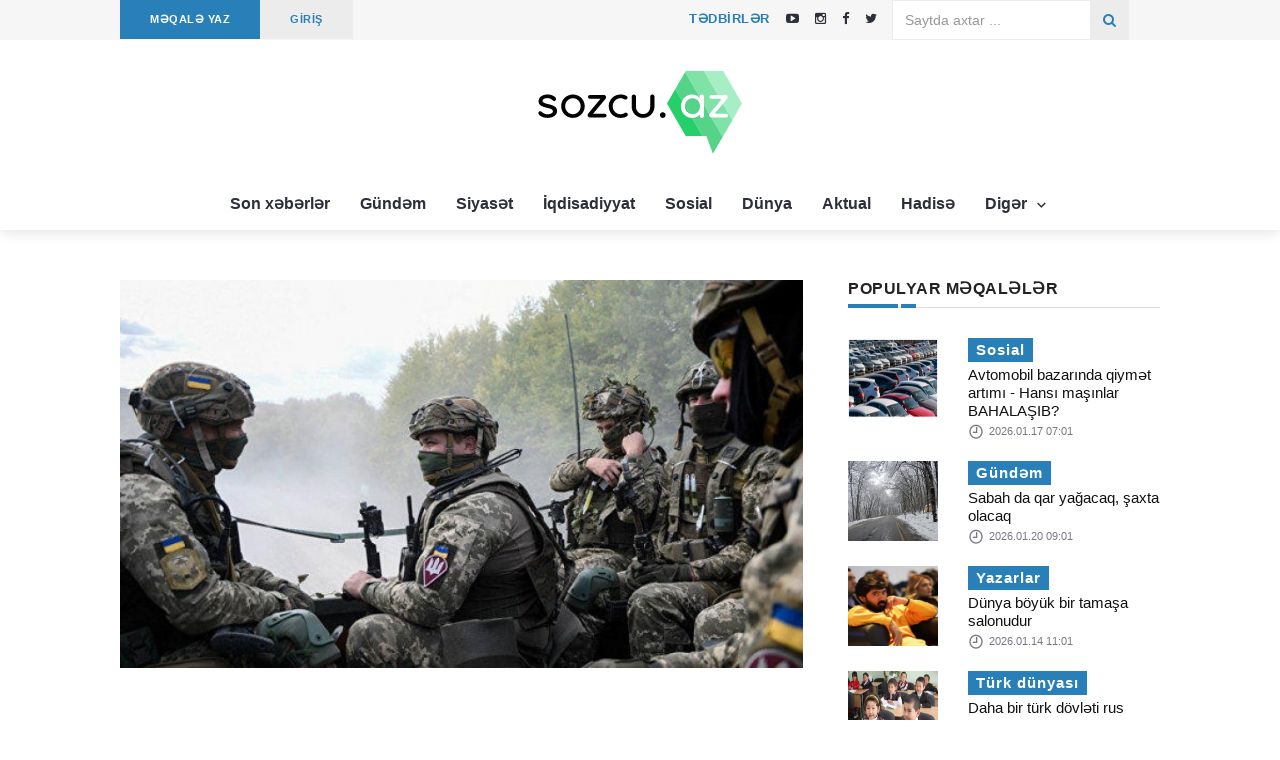

--- FILE ---
content_type: text/html; charset=UTF-8
request_url: https://sozcu.az/article/ukrayna-bu-erazide-esas-yuksekliklere-nezareti-temin-etdi
body_size: 7500
content:
<!DOCTYPE html>
<html lang="az">
<head>
    <meta charset="utf-8">
    <meta http-equiv="X-UA-Compatible" content="IE=edge">
    <meta name="viewport" content="width=device-width, initial-scale=1">
    <meta name="theme-color" content="#2980b9">
    <!-- Favicon -->
    <link rel="shortcut icon" href="https://sozcu.az/assets/site/images/favicon.png?v=3"/>
    <!-- The above 3 meta tags *must* come first in the head; any other head content must come *after* these tags -->
    <title>
        Sözcü         - Ukrayna bu ərazidə əsas yüksəkliklərə nəzarəti təmin etdi</title>
    <meta name="description"
          content="Ukrayna Silahlı Qüvvələri Baxmut ətrafındakı əsas yüksəkliklərə nəzarəti təmin edib.

Sozcu.az xəbər verir ki, bunu Ukrayna müdafiə nazirinin müavini Anna Malyar Teleqramda yazıb.

O bildirib ki, Ukrayna ordusu Baxmutda uğurla irəliləyir."/>
    
            <meta property='fb:app_id' content='1083895688434574'/>
            <meta property='og:site_name' content='Turkicmedia.com'/>
            <meta property='og:title' content='Ukrayna bu ərazidə əsas yüksəkliklərə nəzarəti təmin etdi ' />
            <meta property='og:description' content='Ukrayna Silahlı Qüvvələri Baxmut ətrafındakı əsas yüksəkliklərə nəzarəti təmin edib.

Sozcu.az xəbər verir ki, bunu Ukrayna müdafiə nazirinin müavini Anna Malyar Teleqramda yazıb.

O bildirib ki, Ukrayna ordusu Baxmutda uğurla irəliləyir.' />
            <meta property='og:type' content='website'>
            <meta property='og:url' content='https://sozcu.az//article/ukrayna-bu-erazide-esas-yuksekliklere-nezareti-temin-etdi'/>
            <meta property='og:image' content='https://sozcu.az/uploads/2023-07-10/eec9cfe9b92e371354e12802135ebb5e.jpg'/>
                <!-- google fonts -->
    <!--    <link href="https://fonts.googleapis.com/css?family=Lato:100,100i,300,300i,400,400i,700,700i,900,900i|Ubuntu:300,300i,400,400i,500,500i,700,700i"-->
    <!--          rel="stylesheet">-->
    <link href="https://fonts.googleapis.com/css?family=Domine" rel="stylesheet">
    <!-- Bootstrap -->
    <link rel="stylesheet" href="https://sozcu.az/assets/site/css/bootstrap.min.css">
    <!-- Scrollbar css -->
    <link rel="stylesheet" type="text/css" href="https://sozcu.az/assets/site/css/jquery.mCustomScrollbar.css"/>
    <!-- Owl Carousel css -->
    <link rel="stylesheet" type="text/css" href="https://sozcu.az/assets/site/owl-carousel/owl.carousel.css"/>
    <link rel="stylesheet" type="text/css" href="https://sozcu.az/assets/site/owl-carousel/owl.theme.css"/>
    <link rel="stylesheet" type="text/css" href="https://sozcu.az/assets/site/owl-carousel/owl.transitions.css"/>
    <!-- youtube css -->
    <link rel="stylesheet" type="text/css" href="https://sozcu.az/assets/site/css/RYPP.css"/>
    <!-- jquery-ui css -->
    <link rel="stylesheet" href="https://sozcu.az/assets/site/css/jquery-ui.css">
    <!-- animate -->
    <link rel="stylesheet" href="https://sozcu.az/assets/site/css/animate.min.css">
    <!-- fonts css -->
    <link rel="stylesheet" href="https://sozcu.az/assets/site/font-awesome/css/font-awesome.min.css">
    <link rel="stylesheet" type="text/css" href="https://sozcu.az/assets/site/css/Pe-icon-7-stroke.css"/>
    <link rel="stylesheet" type="text/css" href="https://sozcu.az/assets/site/css/flaticon.css"/>
    <!-- custom css -->
    <link rel="stylesheet" href="https://sozcu.az/assets/site/css/style.css?v=12">


</head>

<body>
<header>
    <!-- Mobile Menu Start -->
    <div class="mobile-menu-area navbar-fixed-top hidden-sm hidden-md hidden-lg">
        <nav class="mobile-menu" id="mobile-menu">
            <div class="sidebar-nav">
                <ul class="nav side-menu">
                    <li class="sidebar-search">
                        <form action="https://sozcu.az/search" method="get">
                            <div class="input-group custom-search-form">
                                <input style="color: #ffffff" type="text" class="form-control" name="q" required
                                       placeholder="Saytda axtar...">
                                <span class="input-group-btn">
                                        <button class="btn mobile-menu-btn" type="submit">
                                            <i class="fa fa-search"></i>
                                        </button>
                                    </span>
                            </div>
                        </form>
                    </li>

                    <li>
                        <a href="/category/son-xeberler">
                            Son xəbərlər
                        </a>
                    </li>
                    <li>
                        <a href="/category/gundem">
                            Gündəm
                        </a>
                    </li>
                    <li>
                        <a href="/category/siyaset">
                            Siyasət
                        </a>
                    </li>
                    <li>
                        <a href="/category/iqdisadiyyat">
                            İqdisadiyyat
                        </a>
                    </li>
                    <li>
                        <a href="/category/sosial">
                            Sosial
                        </a>
                    </li>
                    <li>
                        <a href="/category/dunya">
                            Dünya
                        </a>
                    </li>
                    <li>
                        <a href="/category/aktual">
                            Aktual
                        </a>
                    </li>
                    <li>
                        <a href="/category/hadise">
                            Hadisə
                        </a>
                    </li>
                    <li>
                        <a href="#">
                            Digər <span class="fa arrow"></span>
                        </a>
                        <ul class="nav nav-second-level">
                            <li><a href="/category/tehlil">Təhlil</a></li> 
                            <li><a href="/category/yazarlar">Yazarlar</a></li> 
                            <li><a href="/category/movqe">Mövqe</a></li>
                            <li><a href="/category/guney">Güney</a></li>
                            <li><a href="/category/redaktor-secimi">Redaktor seçimi</a></li>
                            <li><a href="/category/turk-dunyasi">Türk dünyası</a></li>
                            <li><a href="/category/edebiyyat">Ədəbiyyat</a></li>
                            <li><a href="/category/idman">İdman</a></li>
                            <li><a href="/category/maraqli">Maraqlı</a></li>
                            <li><a href="/category/saglamliq">Sağlamlıq</a></li>
                            <li><a href="/category/sou">Şou</a></li>
                            <li><a href="/category/medeniyyet">Mədəniyyət</a></li> 
                        </ul>
                    </li>  
                </ul>
            </div>
        </nav>
        <div class="container">
            <div class="top_header_icon">
                    <span class="top_header_icon_wrap">
                            <a target="_blank" href="https://sozcu.az/editor/add/article" title="MAKALE YAZ">
                                <b>MƏQALƏ YAZ</b>
                            </a>
                    </span>
                <span style="color: #fff;"> | </span>
                <span class="top_header_icon_wrap">
                            <a target="_blank" href="https://sozcu.az/events" title="TƏDBİRLƏR">
                                <b>TƏDBİRLƏR</b>
                            </a>
                    </span>
            </div>

            <div id="showLeft" class="nav-icon">
                <span></span>
                <span></span>
                <span></span>
                <span></span>
            </div>
        </div>
    </div>
    <!-- Mobile Menu End -->
    <!-- top header -->
    <div class="top_header hidden-xs">
        <div class="container">
            <div class="row">
                <div class="col-sm-12 col-md-6">
                    <div class="top_header_menu_wrap">
                        <ul class="top-header-menu">
                            <li><a href="https://sozcu.az/editor/add/article">MƏQALƏ YAZ</a></li>
                        </ul>
                    </div>
                    <div class="top_header_menu_wrap">
                        <ul class="top-header-menu" style="background-color: #ececec">
                            <li>
                                <a href="https://sozcu.az/editor/account" class="text-uppercase"
                                   style="color: #2980b9">
                                    GİRİŞ                                </a>
                            </li>
                        </ul>
                    </div>
                </div>
                <div class="col-sm-12 col-md-3">
                    <div class="top_header_icon pull-right">
                        <span class="top_header_icon_wrap">
                            <a target="_blank" href="https://youtube.com/@sozcuaz5504" title="Youtube">
                               <i class="fa fa-youtube-play"></i>
                            </a>
                        </span>
                        <span class="top_header_icon_wrap">
                            <a target="_blank" href="https://instagram.com/sozcu.az?igshid=YmMyMTA2M2Y=" title="Instagram">
                               <i class="fa fa-instagram"></i>
                            </a>
                        </span>
                        <span class="top_header_icon_wrap">
                            <a href="https://www.facebook.com/Sozcuaz-188820407830030" target="_blank" class="facebook">
                                <i class="fa  fa-facebook"></i>
                            </a>
                        </span>
                        <span class="top_header_icon_wrap" style="margin-right: 10px">
                            <a href="https://twitter.com/SozcuAz?t=KmEO_Rzot1rCh3uhd2N8DA&s=09" target="_blank" class="twitter">
                                <i class="fa  fa-twitter"></i>
                            </a>
                        </span>
                    </div>
                    <span class="top_header_icon_wrap  pull-right">
                            <a href="https://sozcu.az/events" class="text-uppercase"
                               style=";padding-left: 10px;padding-right: 10px;color: #2980b9;height: 40px;font-weight: 700;letter-spacing: 0.5px;">
                                Tədbirlər
                            </a>
                    </span> 
                </div>
                <div class="col-sm-12 col-md-3" style="margin-left: -2.9%;">
                    <form action="https://sozcu.az/search" method="get">
                        <div class="input-group search-area hidden-xs pull-right" style="margin-bottom: 0">
                            <input type="text" class="form-control" placeholder="Saytda axtar ..." required name="q"
                                   style="border-radius: 0;border: 1px solid #e8e8e8cc;">
                            <div class="input-group-btn">
                                <button class="btn btn-search" type="submit" style="border-radius: 0;">
                                    <i class="fa fa-search" aria-hidden="true"></i>
                                </button>
                            </div>
                        </div>
                    </form>
                </div>
            </div>
        </div>
    </div>
    <div class="top_banner_wrap">
        <div class="container">
            <div class="row">
                <div class="col-md-3"></div>
                <div class="col-md-6">
                    <div class="header-logo">
                        <a href="https://sozcu.az/">
                            <img class="td-retina-data img-responsive"
                                 src="https://sozcu.az/assets/site/images/sozcu.az.svg" alt="logo">
                        </a>
                    </div>
                </div>
                <div class="col-md-3 pull-right ">
                </div>
            </div>
        </div>

    </div>

    <div class="container hidden-xs " style="width: 100%;text-align: center">
        <nav class="navbar" style="display: inline-block;left: none;">
            <div class="collapse navbar-collapse">
                <ul class="nav navbar-nav">
                    <li>
                        <a href="/category/son-xeberler">
                            Son xəbərlər
                        </a>
                    </li>
                    <li>
                        <a href="/category/gundem">
                            Gündəm
                        </a>
                    </li>
                    <li>
                        <a href="/category/siyaset">
                            Siyasət
                        </a>
                    </li>
                    <li>
                        <a href="/category/iqdisadiyyat">
                            İqdisadiyyat
                        </a>
                    </li>
                    <li>
                        <a href="/category/sosial">
                            Sosial
                        </a>
                    </li>
                    <li>
                        <a href="/category/dunya">
                            Dünya
                        </a>
                    </li>
                    <li>
                        <a href="/category/aktual">
                            Aktual
                        </a>
                    </li>
                    <li>
                        <a href="/category/hadise">
                            Hadisə
                        </a>
                    </li>
                     
                    <li class="dropdown">
                        <a href="#" class="dropdown-toggle category04" data-toggle="dropdown">
                            Digər <span class="pe-7s-angle-down"></span>
                        </a>
                        <ul class="dropdown-menu menu-slide">
                            <li><a href="/category/tehlil">Təhlil</a></li> 
                            <li><a href="/category/yazarlar">Yazarlar</a></li> 
                            <li><a href="/category/movqe">Mövqe</a></li>
                            <li><a href="/category/guney">Güney</a></li>
                            <li><a href="/category/redaktor-secimi">Redaktor seçimi</a></li>
                            <li><a href="/category/turk-dunyasi">Türk dünyası</a></li>
                            <li><a href="/category/edebiyyat">Ədəbiyyat</a></li>
                            <li><a href="/category/idman">İdman</a></li>
                            <li><a href="/category/maraqli">Maraqlı</a></li>
                            <li><a href="/category/saglamliq">Sağlamlıq</a></li>
                            <li><a href="/category/sou">Şou</a></li>
                            <li><a href="/category/medeniyyet">Mədəniyyət</a></li> 
                        </ul>
                    </li>
                </ul>
            </div>
            <!-- navbar-collapse -->
        </nav>
    </div>

</header>
<div id="fb-root"></div>
<script>(function(d, s, id) {
  var js, fjs = d.getElementsByTagName(s)[0];
  if (d.getElementById(id)) return;
  js = d.createElement(s); js.id = id;
  js.src = 'https://connect.facebook.net/en_US/sdk.js#xfbml=1&version=v3.1&appId=697933750564159&autoLogAppEvents=1';
  fjs.parentNode.insertBefore(js, fjs);
}(document, 'script', 'facebook-jssdk'));</script>

<div class="container">
    <div class="row">
        <div class="col-sm-8">
            <article class="content">
                <div class="post-thumb">
                    <img src="https://sozcu.az/uploads/2023-07-10/eec9cfe9b92e371354e12802135ebb5e.jpg" class="post-detail-image" alt="">
                </div>
                <div id="google_translate_element" style="padding : 3% 0 3% 0;"></div>
                <h1>Ukrayna bu ərazidə əsas yüksəkliklərə nəzarəti təmin etdi</h1>
                <div class="post-title-author-details">
                    <div class="date">
                        <ul>
                            <li>
                                <img src="https://sozcu.az/uploads/2023-02-27/3515deb729ee39117b292cc0efc93cc9.jpeg"
                                     class="img-responsive" alt="..."></li>
                            <li>
                                <a href="https://sozcu.az/member/anar"><span>Sozcu .az</span></a>
                                <br>
                                2023.07.10                            </li>
                            <li>
                                <i class="pe-7s-look"></i>
                                <a>
                                    4667                                </a>
                            </li>
                        </ul>
                    </div>
                </div>
                <div class="post_content dont-break-out">
                    <p>
                        <p><b>Ukrayna Silahlı Qüvvələri Baxmut ətrafındakı əsas yüksəkliklərə nəzarəti təmin edib.</b></p>

<p>Sozcu.az xəbər verir ki, bunu Ukrayna müdafiə nazirinin müavini Anna Malyar Teleqramda yazıb.</p>

<p>O bildirib ki, Ukrayna ordusu Baxmutda uğurla irəliləyir.</p>                    </p>
                </div>
                <div style="display:flex;">
                    <div class="ya-share2" data-services="facebook,gplus,twitter,linkedin"></div>
                    <a href="https://www.facebook.com/sharer/sharer.php?u=https://sozcu.az/article/ukrayna-bu-erazide-esas-yuksekliklere-nezareti-temin-etdi" target="_blank" rel="noopener" style="margin-left: 5px;margin-top: -4px;">
                        <img src="/assets/site/images/fb.png" width="24px" height="24px" alt="Share on Facebook">
                    </a>
                </div>
                <br>
                <div  style="width: 99.4%;text-align: center;" class="hidden-md hidden-lg">
					<div><ins data-revive-zoneid="6" data-revive-id="2aacb69cc112d09cdf41ddf437c75584"></ins></div>
					<br>
					<div><ins data-revive-zoneid="4" data-revive-id="2aacb69cc112d09cdf41ddf437c75584"></ins></div>
					
					<!--
					<div  style="margin-top:15px;">
						<div class="fb-page" data-href="https://www.facebook.com/psixoloq.az/" data-tabs="timeline, images, posts" data-width="300" data-height="500" data-small-header="false" data-adapt-container-width="true" data-hide-cover="false" data-show-facepile="true"><blockquote cite="https://www.facebook.com/psixoloq.az/" class="fb-xfbml-parse-ignore"><a href="https://www.facebook.com/psixoloq.az/">Psixoloq.az</a></blockquote></div>
					</div>
					
					<div  style="margin-top:15px;">
						<div class="fb-page" data-href="https://www.facebook.com/Opr.dr.Bahruz.Salimov/" data-tabs="timeline, images, posts" data-width="300" data-height="500" data-small-header="false" data-adapt-container-width="true" data-hide-cover="false" data-show-facepile="true"><blockquote cite="https://www.facebook.com/Opr.dr.Bahruz.Salimov/" class="fb-xfbml-parse-ignore"><a href="https://www.facebook.com/Opr.dr.Bahruz.Salimov/">Opr. dr. Bəhruz Səlimov</a></blockquote></div>
					</div>
					-->
					
					<!--
                    <a href="http://oratio.az/?utm_source=psixoloq.az&utm_medium=banner" target="_blank">
                        <center><img class="img-responsive" src="https://sozcu.az/assets/site/banner/banner_mobile.jpg" alt="banner"/></center>
                    </a>
					-->
                </div>
				
				
				
                <br>
                <!--<div class="form-area">-->
                <!--    <div id="disqus_thread"></div>-->
                <!--    <script>-->
                <!--        (function () {-->
                <!--            var d = document, s = d.createElement('script');-->
                <!--            s.src = 'https://psixoloq-az.disqus.com/embed.js';-->
                <!--            s.setAttribute('data-timestamp', +new Date());-->
                <!--            (d.head || d.body).appendChild(s);-->
                <!--        })();-->
                <!--    </script>-->
                <!--    <noscript>Please enable JavaScript to view the <a href="https://disqus.com/?ref_noscript">comments-->
                <!--            powered by Disqus.</a></noscript>-->
                <!--</div>-->
            </article>
        </div>
        <div class="col-sm-4 left-padding">
            <aside class="sidebar">
                <div class="latest-comments-inner">
                    <h3 class="category-headding ">POPULYAR MƏQALƏLƏR</h3>
                    <div class="headding-border"></div>
                                            <div class="box-item wow fadeIn" data-wow-duration="1s">
                            <div class="img-thumb">
                                <a href="https://sozcu.az/article/avtomobil-bazarinda-qiymet-artimi-hansi-mashinlar-bahalashib " rel="bookmark">
                                    <img class="entry-thumb" src="https://sozcu.az/uploads/2026-01-17/0edfbbb0741410b1313fba6fabde5ec9.png"
                                         alt="..." height="80" width="90"></a>
                            </div>
                            <div class="item-details">
                                <h6 class="sub-category-title bg-color-1">
                                    <a>Sosial</a>
                                </h6>
                                <h3 class="td-module-title">
                                    <a href="https://sozcu.az/article/avtomobil-bazarinda-qiymet-artimi-hansi-mashinlar-bahalashib">
                                        Avtomobil bazarında qiymət artımı - Hansı maşınlar BAHALAŞIB?                                    </a>
                                </h3>
                                <div class="post-editor-date">
                                    <!-- post date -->
                                    <div class="post-date">
                                        <i class="pe-7s-clock"></i> 2026.01.17 07:01                                    </div>
                                </div>
                            </div>
                        </div>
                                            <div class="box-item wow fadeIn" data-wow-duration="1s">
                            <div class="img-thumb">
                                <a href="https://sozcu.az/article/sabah-da-qar-yagacaq-shaxta-olacaq " rel="bookmark">
                                    <img class="entry-thumb" src="https://sozcu.az/uploads/2026-01-20/5e4a7ab6487fb24b893b2077223c229b.jpg"
                                         alt="..." height="80" width="90"></a>
                            </div>
                            <div class="item-details">
                                <h6 class="sub-category-title bg-color-1">
                                    <a>Gündəm</a>
                                </h6>
                                <h3 class="td-module-title">
                                    <a href="https://sozcu.az/article/sabah-da-qar-yagacaq-shaxta-olacaq">
                                        Sabah da qar yağacaq, şaxta olacaq                                    </a>
                                </h3>
                                <div class="post-editor-date">
                                    <!-- post date -->
                                    <div class="post-date">
                                        <i class="pe-7s-clock"></i> 2026.01.20 09:01                                    </div>
                                </div>
                            </div>
                        </div>
                                            <div class="box-item wow fadeIn" data-wow-duration="1s">
                            <div class="img-thumb">
                                <a href="https://sozcu.az/article/dunya-boyuk-bir-tamasha-salonudur " rel="bookmark">
                                    <img class="entry-thumb" src="https://sozcu.az/uploads/2026-01-14/b72e712b9e444ad0110842ea3fcabe03.jpg"
                                         alt="..." height="80" width="90"></a>
                            </div>
                            <div class="item-details">
                                <h6 class="sub-category-title bg-color-1">
                                    <a>Yazarlar</a>
                                </h6>
                                <h3 class="td-module-title">
                                    <a href="https://sozcu.az/article/dunya-boyuk-bir-tamasha-salonudur">
                                        Dünya böyük bir tamaşa salonudur                                    </a>
                                </h3>
                                <div class="post-editor-date">
                                    <!-- post date -->
                                    <div class="post-date">
                                        <i class="pe-7s-clock"></i> 2026.01.14 11:01                                    </div>
                                </div>
                            </div>
                        </div>
                                            <div class="box-item wow fadeIn" data-wow-duration="1s">
                            <div class="img-thumb">
                                <a href="https://sozcu.az/article/daha-bir-turk-dovleti-rus-dilinden-uzaqlashir " rel="bookmark">
                                    <img class="entry-thumb" src="https://sozcu.az/uploads/2026-01-16/3c5ad2cc0dae70ba8eaaab91b8daecbe.jpg"
                                         alt="..." height="80" width="90"></a>
                            </div>
                            <div class="item-details">
                                <h6 class="sub-category-title bg-color-1">
                                    <a>Türk dünyası</a>
                                </h6>
                                <h3 class="td-module-title">
                                    <a href="https://sozcu.az/article/daha-bir-turk-dovleti-rus-dilinden-uzaqlashir">
                                        Daha bir türk dövləti rus dilindən uzaqlaşır                                    </a>
                                </h3>
                                <div class="post-editor-date">
                                    <!-- post date -->
                                    <div class="post-date">
                                        <i class="pe-7s-clock"></i> 2026.01.16 01:01                                    </div>
                                </div>
                            </div>
                        </div>
                                            <div class="box-item wow fadeIn" data-wow-duration="1s">
                            <div class="img-thumb">
                                <a href="https://sozcu.az/article/iranda-rejim-quvveleri-oldurulen-etirazchilarin-ailelerinin-evlerine-basqin-edibler " rel="bookmark">
                                    <img class="entry-thumb" src="https://sozcu.az/uploads/2026-01-14/b633774090866d95a8982bd5c3fb1b5a.jpg"
                                         alt="..." height="80" width="90"></a>
                            </div>
                            <div class="item-details">
                                <h6 class="sub-category-title bg-color-1">
                                    <a>Güney</a>
                                </h6>
                                <h3 class="td-module-title">
                                    <a href="https://sozcu.az/article/iranda-rejim-quvveleri-oldurulen-etirazchilarin-ailelerinin-evlerine-basqin-edibler">
                                        İranda rejim qüvvələri öldürülən etirazçıların ailələrinin evlərinə basqın ediblər                                    </a>
                                </h3>
                                <div class="post-editor-date">
                                    <!-- post date -->
                                    <div class="post-date">
                                        <i class="pe-7s-clock"></i> 2026.01.14 01:01                                    </div>
                                </div>
                            </div>
                        </div>
                                    </div>
                <div  style="width: 99.4%;text-align: center;" class="hidden-sm hidden-xs">
					<div><ins data-revive-zoneid="6" data-revive-id="2aacb69cc112d09cdf41ddf437c75584"></ins></div>
					
					<div><ins data-revive-zoneid="4" data-revive-id="2aacb69cc112d09cdf41ddf437c75584"></ins></div>

                    <!--
					<a href="http://oratio.az/?utm_source=psixoloq.az&utm_medium=banner" target="_blank">
                        <img class="img-responsive" src="https://sozcu.az/assets/site/banner/banner_sidebar.jpg" alt="banner"/>
                    </a>
					-->
                </div>
				
				<!--
                <div  style="width: 99.4%;text-align: center; margin-top:15px;" class="hidden-sm hidden-xs">
					<div class="fb-page" data-href="https://www.facebook.com/psixoloq.az/" data-tabs="timeline, images, posts" data-width="300" data-height="500" data-small-header="false" data-adapt-container-width="true" data-hide-cover="false" data-show-facepile="true"><blockquote cite="https://www.facebook.com/psixoloq.az/" class="fb-xfbml-parse-ignore"><a href="https://www.facebook.com/psixoloq.az/">Psixoloq.az</a></blockquote></div>
                </div>				
                <div  style="width: 99.4%;text-align: center; margin-top:15px;" class="hidden-sm hidden-xs">
					<div class="fb-page" data-href="https://www.facebook.com/Opr.dr.Bahruz.Salimov/" data-tabs="timeline, images, posts" data-width="300" data-height="500" data-small-header="false" data-adapt-container-width="true" data-hide-cover="false" data-show-facepile="true"><blockquote cite="https://www.facebook.com/Opr.dr.Bahruz.Salimov/" class="fb-xfbml-parse-ignore"><a href="https://www.facebook.com/Opr.dr.Bahruz.Salimov/">Opr. dr. Bəhruz Səlimov</a></blockquote></div>
                </div>				
				-->
				
            </aside>
        </div>
    </div>
</div>


<br>
<br>
<br>
<br>
<footer>
    <div class="container">
        <div class="row">
            <div class="col-sm-12">
                <div class="row">
                    <div class="col-sm-5">
                        <div class="footer-box">
                            <img class="td-retina-data img-responsive" width="300" style="margin-left: -24px;"
                                 src="https://sozcu.az/assets/site/images/sozcu-white.svg" alt="logo">
                        </div> 
                        <br>
                        <div>
                            <p><i class="fa fa-envelope" style="color: white"></i>&nbsp;
                                <a href="/cdn-cgi/l/email-protection#5a293520392f743b201a3d373b333674393537" style="color: white"><span class="__cf_email__" data-cfemail="87f4e8fde4f2a9e6fdc7e0eae6eeeba9e4e8ea">[email&#160;protected]</span> </a></p>
                                <p style="color: white">
                                    Sozcu.az saytı tərəfsiz və qərəzsiz informasiya portalıdır! <br> Təsisçi: Elşən Əlisoy
                                </p>
                        </div>
                    </div>
                    <div class="col-sm-4">
                        <div class="footer-box">
                            <h3 class="category-headding">Populyar Məqalələr</h3>
                            <div class="headding-border bg-color-5"></div>
                            <ul>
                                                                    <li><i class="fa fa-dot-circle-o"></i><a
                                                href="https://sozcu.az/article/avtomobil-bazarinda-qiymet-artimi-hansi-mashinlar-bahalashib">Avtomobil bazarında qiymət artımı - Hansı maşınlar BAHALAŞIB?</a>
                                    </li>
                                                                    <li><i class="fa fa-dot-circle-o"></i><a
                                                href="https://sozcu.az/article/sabah-da-qar-yagacaq-shaxta-olacaq">Sabah da qar yağacaq, şaxta olacaq</a>
                                    </li>
                                                                    <li><i class="fa fa-dot-circle-o"></i><a
                                                href="https://sozcu.az/article/dunya-boyuk-bir-tamasha-salonudur">Dünya böyük bir tamaşa salonudur</a>
                                    </li>
                                                                    <li><i class="fa fa-dot-circle-o"></i><a
                                                href="https://sozcu.az/article/daha-bir-turk-dovleti-rus-dilinden-uzaqlashir">Daha bir türk dövləti rus dilindən uzaqlaşır</a>
                                    </li>
                                                                    <li><i class="fa fa-dot-circle-o"></i><a
                                                href="https://sozcu.az/article/iranda-rejim-quvveleri-oldurulen-etirazchilarin-ailelerinin-evlerine-basqin-edibler">İranda rejim qüvvələri öldürülən etirazçıların ailələrinin evlərinə basqın ediblər</a>
                                    </li>
                                                            </ul>
                        </div>
                    </div>
                    <div class="col-sm-3">
                        <div class="footer-box">
                            <h3 class="category-headding">Səhifələr</h3>
                            <div class="headding-border bg-color-5"></div>
                            <ul>
                                <li><i class="fa fa-dot-circle-o"></i><a href="https://sozcu.az/editor/account">Profilim</a>
                                </li>
                                <li><i class="fa fa-dot-circle-o"></i><a href="https://sozcu.az/editor/add/article">Məqalə
                                        Yaz</a></li>
                                <li><i class="fa fa-dot-circle-o"></i><a href="https://sozcu.az/auth">Hesaba giriş</a>
                                </li>
                                <li>
                                    <i class="fa fa-dot-circle-o"></i><a href="https://sozcu.az/p/haqqimizda">Haqqımızda</a>
                                </li>
                                <li>
                                    <i class="fa fa-dot-circle-o"></i><a href="https://sozcu.az/contact">Əlaqə</a>
                                </li>
                            </ul>
                        </div>
                        <!--LiveInternet counter--><a href="https://www.liveinternet.ru/click"
target="_blank"><img id="licnt2B92" width="88" height="120" style="border:0" 
title="LiveInternet: number of visitors and pageviews is shown"
src="[data-uri]"
alt=""/></a><script data-cfasync="false" src="/cdn-cgi/scripts/5c5dd728/cloudflare-static/email-decode.min.js"></script><script>(function(d,s){d.getElementById("licnt2B92").src=
"https://counter.yadro.ru/hit?t29.6;r"+escape(d.referrer)+
((typeof(s)=="undefined")?"":";s"+s.width+""+s.height+""+
(s.colorDepth?s.colorDepth:s.pixelDepth))+";u"+escape(d.URL)+
";h"+escape(d.title.substring(0,150))+";"+Math.random()})
(document,screen)</script><!--/LiveInternet-->
                    </div>
                </div>
            </div>
        </div>
    </div>
</footer>
<div class="sub-footer">
    <!-- sub footer -->
    <div class="container">
        <div class="row">
            <div class="col-sm-9">
                <p style="margin-top: 1%"> © Sozcu.az 2026.<br>
                    Məlumatdan istifadə etdikdə istinad mütləqdir.</p> 
            </div> 
            <div class="col-sm-3">
                <div class="social">
                    <ul>
                        <li><a href="https://www.facebook.com/Sozcuaz-188820407830030" target="_blank" class="facebook"><i class="fa  fa-facebook"></i> </a></li>
                        <li><a href="https://instagram.com/sozcu.az?igshid=YmMyMTA2M2Y=" target="_blank" class="instagram"><i class="fa  fa-instagram"></i></a></li>
                        <li><a href="https://twitter.com/SozcuAz?t=KmEO_Rzot1rCh3uhd2N8DA&s=09" target="_blank" class="twitter"><i class="fa  fa-twitter"></i></a></li>
                        <li><a href="https://youtube.com/@sozcuaz5504" target="_blank" class="youtube"><i class="fa  fa-youtube-play"></i></a></li>
                    </ul>
                </div>
            </div>
        </div>
    </div>
</div>
<!-- /.sub footer -->
<!-- jQuery (necessary for Bootstrap's JavaScript plugins) -->
<script type="text/javascript" src="https://sozcu.az/assets/site/js/jquery.min.js"></script>
<!-- Include all compiled plugins (below), or include individual files as needed -->
<script type="text/javascript" src="https://sozcu.az/assets/site/js/bootstrap.min.js"></script>
<!-- Metis Menu Plugin JavaScript -->
<script type="text/javascript" src="https://sozcu.az/assets/site/js/metisMenu.min.js"></script>
<!-- Scrollbar js -->
<script type="text/javascript" src="https://sozcu.az/assets/site/js/jquery.mCustomScrollbar.concat.min.js"></script>
<!-- animate js -->
<script type="text/javascript" src="https://sozcu.az/assets/site/js/wow.min.js"></script>
<!-- Newstricker js -->
<script type="text/javascript" src="https://sozcu.az/assets/site/js/jquery.newsTicker.js"></script>
<!--  classify JavaScript -->
<script type="text/javascript" src="https://sozcu.az/assets/site/js/classie.js"></script>
<!-- owl carousel js -->
<script type="text/javascript" src="https://sozcu.az/assets/site/owl-carousel/owl.carousel.js"></script>
<!-- youtube js -->
<script type="text/javascript" src="https://sozcu.az/assets/site/js/RYPP.js"></script>
<!-- jquery ui js -->
<script type="text/javascript" src="https://sozcu.az/assets/site/js/jquery-ui.js"></script>
<!-- form -->
<script type="text/javascript" src="https://sozcu.az/assets/site/js/form-classie.js"></script>
<!-- custom js -->
<script type="text/javascript" src="https://sozcu.az/assets/site/js/custom.js"></script>
<script src="//yastatic.net/es5-shims/0.0.2/es5-shims.min.js"></script>
<script src="//yastatic.net/share2/share.js"></script>
  
<script type="application/javascript">

    $('#posts_nav li a').each(function () {
        if (location.href === ($(this).attr('href'))) $(this.parentNode).addClass('active');
    });

    $('.navbar li a').each(function () {
        if (location.href.startsWith($(this).attr('href'))) $(this.parentNode).addClass('active');
    });

</script> 
<script defer src="https://static.cloudflareinsights.com/beacon.min.js/vcd15cbe7772f49c399c6a5babf22c1241717689176015" integrity="sha512-ZpsOmlRQV6y907TI0dKBHq9Md29nnaEIPlkf84rnaERnq6zvWvPUqr2ft8M1aS28oN72PdrCzSjY4U6VaAw1EQ==" data-cf-beacon='{"version":"2024.11.0","token":"df845efa71fb4444bf9bdd28fa035f1f","r":1,"server_timing":{"name":{"cfCacheStatus":true,"cfEdge":true,"cfExtPri":true,"cfL4":true,"cfOrigin":true,"cfSpeedBrain":true},"location_startswith":null}}' crossorigin="anonymous"></script>
</body>
</html>